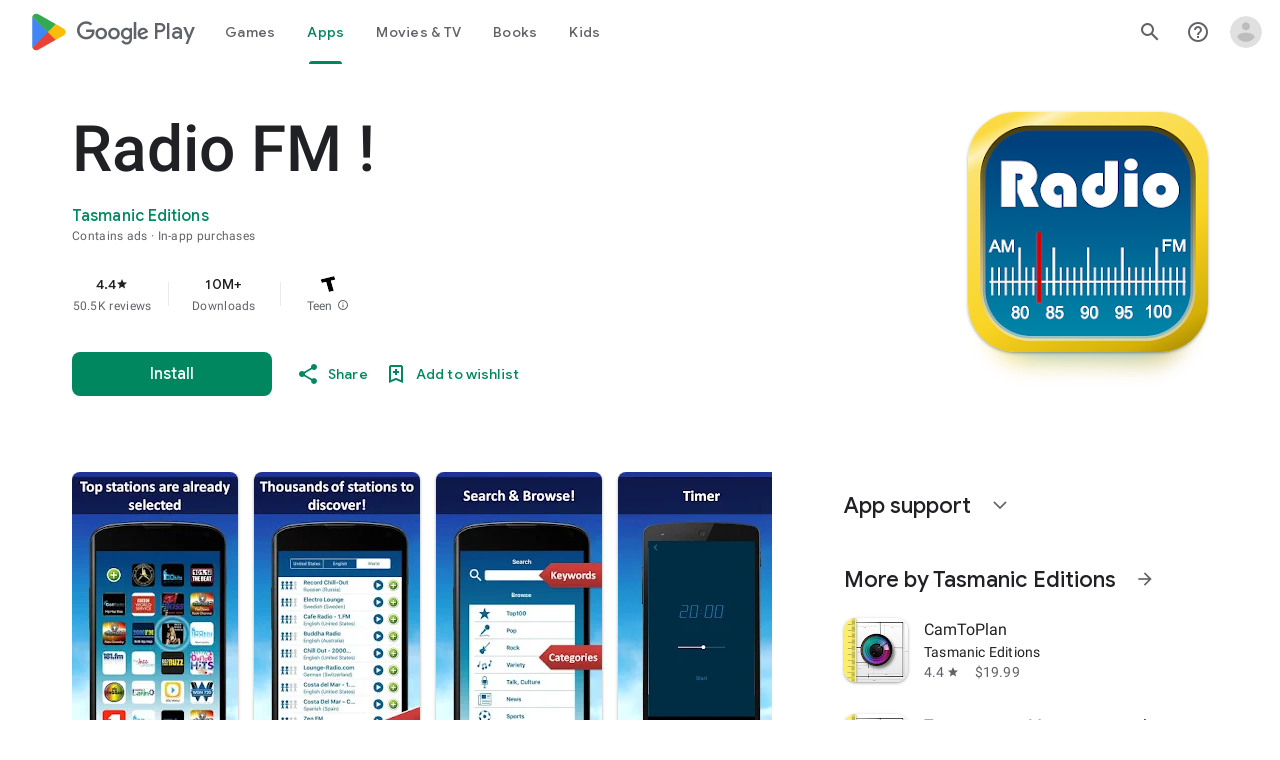

--- FILE ---
content_type: text/html; charset=UTF-8
request_url: https://www.google.se/url?sa=i&rct=j&q=&esrc=s&source=images&cd=&cad=rja&uact=8&ved=0ahUKEwi-4PuMys7KAhUFEywKHUO0C8MQjRwIBw&url=https%3A%2F%2Fplay.google.com%2Fstore%2Fapps%2Fdetails%3Fid%3Dcom.tasmanic.radio.fm&psig=AFQjCNGM4X0QJ-ar8bs8qKsHueM8OlkjUA&ust=1454141636038862
body_size: 45
content:
<html lang="en"> <head> <meta content="origin" name="referrer">  <script nonce="owuqLb8FxxDJ3fDwdyBaEw">window.google = {};(function(){
var d=/^\s*(?!javascript:)(?:[\w+.-]+:|[^:/?#]*(?:[/?#]|$))/i;
(this||self).google.navigateTo=function(a,c,b){!/\/.*?[&?]gsc=1/.test(c.location.href)&&a!==c&&a.google?a.google.r&&(a.google.r=0,a=a.location,b=d.test(b)?b:void 0,b!==void 0&&(a.href=b),c.location.replace("about:blank")):c.location.replace(b)};}).call(this);(function(){var redirectUrl='https://play.google.com/store/apps/details?id\x3dcom.tasmanic.radio.fm';google.navigateTo(parent,window,redirectUrl);})();</script> <noscript> <meta content="0;url=https://play.google.com/store/apps/details?id=com.tasmanic.radio.fm" http-equiv="refresh"> </noscript> </head>  </html>

--- FILE ---
content_type: text/plain; charset=utf-8
request_url: https://play.google.com/play/log?format=json&authuser&proto_v2=true
body_size: -435
content:
["900000","1768974563639"]